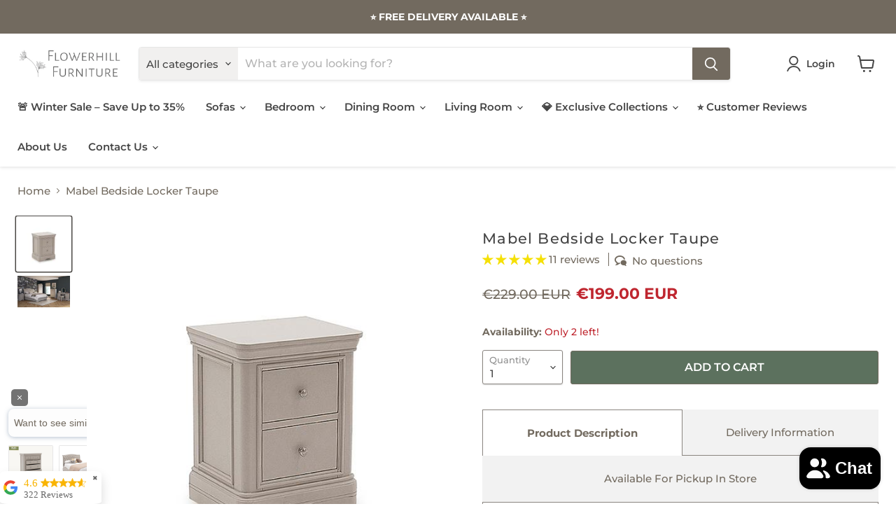

--- FILE ---
content_type: text/html; charset=utf-8
request_url: https://flowerhillfurniture.ie/collections/all/products/mabel-bedside-locker?view=recently-viewed
body_size: 2690
content:





















  
    
    











<li
  class="productgrid--item  imagestyle--cropped-medium    productitem--sale  productitem--emphasis  product-recently-viewed-card    "
  data-product-item
  data-product-quickshop-url="/products/mabel-bedside-locker"
  
    data-recently-viewed-card
  
>
  <div class="productitem" data-product-item-content>
    
    
    
    

    

    

    <div class="productitem__container">
      <div class="product-recently-viewed-card-time" data-product-handle="mabel-bedside-locker">
      <button
        class="product-recently-viewed-card-remove"
        aria-label="close"
        data-remove-recently-viewed
      >
        


                                                                      <svg class="icon-remove "    aria-hidden="true"    focusable="false"    role="presentation"    xmlns="http://www.w3.org/2000/svg" width="10" height="10" viewBox="0 0 10 10" xmlns="http://www.w3.org/2000/svg">      <path fill="currentColor" d="M6.08785659,5 L9.77469752,1.31315906 L8.68684094,0.225302476 L5,3.91214341 L1.31315906,0.225302476 L0.225302476,1.31315906 L3.91214341,5 L0.225302476,8.68684094 L1.31315906,9.77469752 L5,6.08785659 L8.68684094,9.77469752 L9.77469752,8.68684094 L6.08785659,5 Z"></path>    </svg>                                          

      </button>
    </div>

      <div class="productitem__image-container">
        <a
          class="productitem--image-link"
          href="/products/mabel-bedside-locker"
          tabindex="-1"
          data-product-page-link
        >
          <figure
            class="productitem--image"
            data-product-item-image
            
          >
            
              
              

  
    <noscript data-rimg-noscript>
      <img
        
          src="//flowerhillfurniture.ie/cdn/shop/products/MabelNightTable2DrawerAnglesquare_512x512.jpg?v=1639741063"
        

        alt="MABEL BEDSIDE LOCKER Bedside Locker"
        data-rimg="noscript"
        srcset="//flowerhillfurniture.ie/cdn/shop/products/MabelNightTable2DrawerAnglesquare_512x512.jpg?v=1639741063 1x, //flowerhillfurniture.ie/cdn/shop/products/MabelNightTable2DrawerAnglesquare_599x599.jpg?v=1639741063 1.17x"
        class="productitem--image-primary"
        
        
      >
    </noscript>
  

  <img
    
      src="//flowerhillfurniture.ie/cdn/shop/products/MabelNightTable2DrawerAnglesquare_512x512.jpg?v=1639741063"
    
    alt="MABEL BEDSIDE LOCKER Bedside Locker"

    
      data-rimg="lazy"
      data-rimg-scale="1"
      data-rimg-template="//flowerhillfurniture.ie/cdn/shop/products/MabelNightTable2DrawerAnglesquare_{size}.jpg?v=1639741063"
      data-rimg-max="600x600"
      data-rimg-crop="false"
      
      srcset="data:image/svg+xml;utf8,<svg%20xmlns='http://www.w3.org/2000/svg'%20width='512'%20height='512'></svg>"
    

    class="productitem--image-primary"
    
    
  >



  <div data-rimg-canvas></div>


            

            


























          </figure>
        </a>
      </div><div class="productitem--info">
        

        
          





























<div class="price productitem__price ">
  
    <div
      class="price__compare-at visible"
      data-price-compare-container
    >

      
        <span class="visually-hidden">Original price</span>
        <span class="money price__compare-at--single" data-price-compare>
          €229.00 EUR
        </span>
      
    </div>


    
      
      <div class="price__compare-at--hidden" data-compare-price-range-hidden>
        
          <span class="visually-hidden">Original price</span>
          <span class="money price__compare-at--min" data-price-compare-min>
            €229.00 EUR
          </span>
          -
          <span class="visually-hidden">Original price</span>
          <span class="money price__compare-at--max" data-price-compare-max>
            €229.00 EUR
          </span>
        
      </div>
      <div class="price__compare-at--hidden" data-compare-price-hidden>
        <span class="visually-hidden">Original price</span>
        <span class="money price__compare-at--single" data-price-compare>
          €229.00 EUR
        </span>
      </div>
    
  

  <div class="price__current price__current--emphasize price__current--on-sale" data-price-container>

    

    
      
      
        <span class="visually-hidden">Current price</span>
      
      <span class="money" data-price>
        €199.00 EUR
      </span>
    
    
  </div>

  
    
    <div class="price__current--hidden" data-current-price-range-hidden>
      
        <span class="money price__current--min" data-price-min>€199.00 EUR</span>
        -
        <span class="money price__current--max" data-price-max>€199.00 EUR</span>
      
    </div>
    <div class="price__current--hidden" data-current-price-hidden>
      <span class="visually-hidden">Current price</span>
      <span class="money" data-price>
        €199.00 EUR
      </span>
    </div>
  

  
    
    
    
    

    <div
      class="
        productitem__unit-price
        hidden
      "
      data-unit-price
    >
      <span class="productitem__total-quantity" data-total-quantity></span> | <span class="productitem__unit-price--amount money" data-unit-price-amount></span> / <span class="productitem__unit-price--measure" data-unit-price-measure></span>
    </div>
  

  
</div>


        

        <h2 class="productitem--title">
          <a href="/products/mabel-bedside-locker" data-product-page-link>
            Mabel Bedside Locker Taupe
          </a>
        </h2>

        
          
        

        

  















<div style='' class='jdgm-widget jdgm-preview-badge' data-id='6954006970532'
data-template='product.recently-viewed'
data-auto-install='false'>
  <div style='display:none' class='jdgm-prev-badge' data-average-rating='5.00' data-number-of-reviews='11' data-number-of-questions='0'> <span class='jdgm-prev-badge__stars' data-score='5.00' tabindex='0' aria-label='5.00 stars' role='button'> <span class='jdgm-star jdgm--on'></span><span class='jdgm-star jdgm--on'></span><span class='jdgm-star jdgm--on'></span><span class='jdgm-star jdgm--on'></span><span class='jdgm-star jdgm--on'></span> </span> <span class='jdgm-prev-badge__text'> 11 reviews </span> </div>
</div>








        
          
            <div class="productitem__stock-level">
              







<div class="product-stock-level-wrapper" >
  
    <span class="
  product-stock-level
  product-stock-level--low
  
">
      

      <span class="product-stock-level__text">
        
        <div class="product-stock-level__badge-text">
          
  
    
      Only 2 left!
    
  

        </div>
      </span>
    </span>
  
</div>

            </div>
          

          
        

        
          <div class="productitem--description">
            <p>The Mabel bedroom range is designed to emphasize the natural beauty of the wood. This taupe painted range features silver handles and elegant curve...</p>

            
              <a
                href="/products/mabel-bedside-locker"
                class="productitem--link"
                data-product-page-link
              >
                View full details
              </a>
            
          </div>
        
      </div>

      
    </div>
  </div>
  
    <!-- Samita -->
<script>
window.Samita = window.Samita || {}
Samita.ProductLabels = Samita.ProductLabels || {}
Samita.ProductLabels.products = Samita.ProductLabels.products || []
Samita.ProductLabels.products.push({
"id":6954006970532,
"title":"Mabel Bedside Locker Taupe",
"handle":"mabel-bedside-locker",
"price":"19900",
"price_max":"19900",
"price_min":"19900",
"type":"Bedside Locker",
"created_at":"2021-09-08 09:58",
"published_at":"2026-01-09 12:12",
"tags":["ABC = A","Collection_Mabel","Feature_3 Drawer","mabel"],
"vendor":"Flowerhill Furniture",
"featured_image":"products/MabelNightTable2DrawerAnglesquare.jpg",
"url":"/products/mabel-bedside-locker",
"collections":[633780044118,398655193336,638744822102,278910927012,631636459862,635989623126],
"compare_at_price":"22900",
"compare_at_price_max": "22900",
"compare_at_price_min": "22900",
"price_varies": "false",
"compare_at_price_varies": "false",
"images":[{"id":34430734074104,
"src":"\/\/flowerhillfurniture.ie\/cdn\/shop\/products\/MabelNightTable2DrawerAnglesquare.jpg?v=1639741063"},{"id":38182851543288,
"src":"\/\/flowerhillfurniture.ie\/cdn\/shop\/products\/MABELCOLLECTION_c40895a6-1049-4a48-a54f-163b9f1a0123.jpg?v=1664545823"}],
"first_available_variant":{"id":40923603304612},
"available":true,
"options":["Title"],
"variants":[{
"id":40923603304612,
"title":"Default Title",
"name":null,
"price":19900,
"compare_at_price":22900,
"available":true,
"sku":"Mab-410",
"weight":"0",
"weight_unit": "kg",
"inventory_quantity":2,
"option1":"Default Title",
"option2":null,
"option3":null,
"options":["Default Title"],
"selected":true}]
});
</script>

  

  
    <script type="application/json" data-quick-buy-settings>
      {
        "cart_redirection": true,
        "money_format": "€{{ amount }} EUR"
      }
    </script>
  
</li>


--- FILE ---
content_type: application/javascript
request_url: https://ecommplugins-trustboxsettings.trustpilot.com/flowerhill-furniture.myshopify.com.js?settings=1643825066301&shop=flowerhill-furniture.myshopify.com
body_size: 276
content:
const trustpilot_trustbox_settings = {"trustboxes":[],"activeTrustbox":0,"pageUrls":{"landing":"https://flowerhill-furniture.myshopify.com","category":"https://flowerhill-furniture.myshopify.com/collections/4ft-bedframe","product":"https://flowerhill-furniture.myshopify.com/products/display-model-respa-platinum-2000-kingsize-mattress-1"}};
dispatchEvent(new CustomEvent('trustpilotTrustboxSettingsLoaded'));

--- FILE ---
content_type: text/javascript; charset=utf-8
request_url: https://flowerhillfurniture.ie/products/mabel-bedside-locker.js
body_size: 900
content:
{"id":6954006970532,"title":"Mabel Bedside Locker Taupe","handle":"mabel-bedside-locker","description":"\u003cp\u003e\u003cspan data-mce-fragment=\"1\"\u003eThe Mabel bedroom range is designed to emphasize the natural beauty of the wood. This taupe painted range features silver handles and elegant curves, and its robust design makes it both beautiful and practical for storage solutions.\u003c\/span\u003e\u003c\/p\u003e\n\u003cp\u003e52cm W x 42 D x 67 H.\u003cbr\u003e\u003c\/p\u003e\n\u003cp\u003e \u003c\/p\u003e\n\u003cp\u003e\u003cspan style=\"display: none; position: absolute; z-index: 99999999; width: 80px; height: 31px; background-image: url('chrome-extension:\/\/ddafdejlekcmnafgnbllcfkebabhabcl\/images\/zshare.png'); background-size: 80px 31px; opacity: 0.9; cursor: pointer; top: 0px; left: 0px;\" id=\"zoho_button_ext\"\u003e\u003c\/span\u003e\u003ciframe style=\"display: none;\" src=\"chrome-extension:\/\/ddafdejlekcmnafgnbllcfkebabhabcl\/html\/tpc.html\" id=\"zShareTpcCheck\"\u003e\u003c\/iframe\u003e\u003c\/p\u003e","published_at":"2026-01-09T12:12:23+00:00","created_at":"2021-09-08T09:58:09+01:00","vendor":"Flowerhill Furniture","type":"Bedside Locker","tags":["ABC = A","Collection_Mabel","Feature_3 Drawer","mabel"],"price":19900,"price_min":19900,"price_max":19900,"available":true,"price_varies":false,"compare_at_price":22900,"compare_at_price_min":22900,"compare_at_price_max":22900,"compare_at_price_varies":false,"variants":[{"id":40923603304612,"title":"Default Title","option1":"Default Title","option2":null,"option3":null,"sku":"Mab-410","requires_shipping":true,"taxable":true,"featured_image":null,"available":true,"name":"Mabel Bedside Locker Taupe","public_title":null,"options":["Default Title"],"price":19900,"weight":0,"compare_at_price":22900,"inventory_management":"shopify","barcode":null,"requires_selling_plan":false,"selling_plan_allocations":[]}],"images":["\/\/cdn.shopify.com\/s\/files\/1\/0326\/8129\/6008\/products\/MabelNightTable2DrawerAnglesquare.jpg?v=1639741063","\/\/cdn.shopify.com\/s\/files\/1\/0326\/8129\/6008\/products\/MABELCOLLECTION_c40895a6-1049-4a48-a54f-163b9f1a0123.jpg?v=1664545823"],"featured_image":"\/\/cdn.shopify.com\/s\/files\/1\/0326\/8129\/6008\/products\/MabelNightTable2DrawerAnglesquare.jpg?v=1639741063","options":[{"name":"Title","position":1,"values":["Default Title"]}],"url":"\/products\/mabel-bedside-locker","media":[{"alt":"MABEL BEDSIDE LOCKER Bedside Locker","id":26770596856056,"position":1,"preview_image":{"aspect_ratio":1.0,"height":600,"width":600,"src":"https:\/\/cdn.shopify.com\/s\/files\/1\/0326\/8129\/6008\/products\/MabelNightTable2DrawerAnglesquare.jpg?v=1639741063"},"aspect_ratio":1.0,"height":600,"media_type":"image","src":"https:\/\/cdn.shopify.com\/s\/files\/1\/0326\/8129\/6008\/products\/MabelNightTable2DrawerAnglesquare.jpg?v=1639741063","width":600},{"alt":null,"id":30775932354808,"position":2,"preview_image":{"aspect_ratio":1.684,"height":855,"width":1440,"src":"https:\/\/cdn.shopify.com\/s\/files\/1\/0326\/8129\/6008\/products\/MABELCOLLECTION_c40895a6-1049-4a48-a54f-163b9f1a0123.jpg?v=1664545823"},"aspect_ratio":1.684,"height":855,"media_type":"image","src":"https:\/\/cdn.shopify.com\/s\/files\/1\/0326\/8129\/6008\/products\/MABELCOLLECTION_c40895a6-1049-4a48-a54f-163b9f1a0123.jpg?v=1664545823","width":1440}],"requires_selling_plan":false,"selling_plan_groups":[]}

--- FILE ---
content_type: text/javascript
request_url: https://storage.googleapis.com/merchant_reviews_scripts/flowerhill-furniture.myshopify.com/thank_you_reviews_script.js?shop=flowerhill-furniture.myshopify.com
body_size: 4297
content:
var the_amount_of_stars_34942 = null;

function ei93_change_the_stars(curent_number) {
    let star1 = document.getElementById('23923_star_1');
    let star2 = document.getElementById('23923_star_2');
    let star3 = document.getElementById('23923_star_3');
    let star4 = document.getElementById('23923_star_4');
    let star5 = document.getElementById('23923_star_5');
    if (curent_number === 1) {
        star1.style.fill = "#F9B403";
    } else if (curent_number === 2) {
        star1.style.fill = "#F9B403";
        star2.style.fill = "#F9B403";
    } else if (curent_number === 3) {
        star1.style.fill = "#F9B403";
        star2.style.fill = "#F9B403";
        star3.style.fill = "#F9B403";
    } else if (curent_number === 4) {
        star1.style.fill = "#F9B403";
        star2.style.fill = "#F9B403";
        star3.style.fill = "#F9B403";
        star4.style.fill = "#F9B403";
    } else if (curent_number === 5) {
        star1.style.fill = "#F9B403";
        star2.style.fill = "#F9B403";
        star3.style.fill = "#F9B403";
        star4.style.fill = "#F9B403";
        star5.style.fill = "#F9B403";
    }
}

function ei93_change_the_stars_back() {
    let star1 = document.getElementById('23923_star_1');
    let star2 = document.getElementById('23923_star_2');
    let star3 = document.getElementById('23923_star_3');
    let star4 = document.getElementById('23923_star_4');
    let star5 = document.getElementById('23923_star_5');

    star1.style.fill = "rgb(233, 231, 231)";
    star2.style.fill = "rgb(233, 231, 231)";
    star3.style.fill = "rgb(233, 231, 231)";
    star4.style.fill = "rgb(233, 231, 231)";
    star5.style.fill = "rgb(233, 231, 231)";
}


function closeStars_39window_394() {
    let main_window = document.getElementById('kdf222_main');
    main_window.style.display = 'none';
}

function switch_to_question(starssss) {
    the_amount_of_stars_34942 = starssss
    let main_window = document.getElementById('stars_ier_342_main');
    main_window.style.display = 'none';
    let second_window = document.getElementById('explain_review_2334');
    second_window.style.display = 'block'
}

function switch_to_stars() {
    let main_window = document.getElementById('explain_review_2334');
    main_window.style.display = 'none';
    let second_window = document.getElementById('stars_ier_342_main');
    second_window.style.display = 'block'
}


function send_data(popup) {
    try {
        let xhr = new XMLHttpRequest();
        xhr.open("POST", "https://pixel-helper.uc.r.appspot.com/reviews/submit", true);
        xhr.setRequestHeader('Content-Type', 'application/json; charset=utf-8');
        let is_on_thank_you_page = window.location.href.endsWith('/thank_you');
        let costumer = null;
        try {
            costumer = Shopify.Checkout.customer;
        } catch (ex) {

        }
        if (popup) {
            if (is_on_thank_you_page) {
                // xhr.send(JSON.stringify({
                //     email: Shopify.checkout.email,
                //     shop_name: 'flowerhill-furniture.myshopify.com',
                //     order_id: Shopify.checkout.order_id,
                //     is_a_thank_you_page: is_on_thank_you_page,
                //     costumer: costumer,
                //     is_a_popup: true,
                //     stars: the_amount_of_stars_34942
                // }));
            }
        } else if(!!document.getElementById("reson_eow_43").value){
            xhr.send(JSON.stringify({
                email: Shopify.checkout.email,
                stars: the_amount_of_stars_34942,
                shop_name: 'flowerhill-furniture.myshopify.com',
                order_id: Shopify.checkout.order_id,
                is_a_thank_you_page: is_on_thank_you_page,
                comment: document.getElementById("reson_eow_43").value,
                costumer: costumer
            }));
        }
    } catch (ex) {
        console.error("Send failed", ex);
    }
}

function sendDataAndClose() {
    send_data();
    closeStars_39window_394()
}
function go_to_review() {
    sendDataAndClose();
    window.open('https://search.google.com/local/writereview?placeid=ChIJ-9GKA7VEZ0gRmbwTcRCLbfw', target = "_blank");

}

function show_the_button_euiw39(starsss) {
    the_amount_of_stars_34942 = starsss
    let button_container = document.getElementById('ask_for_review_button_container');
    button_container.style.display = 'block';
    setTimeout(() => {
        ei93_change_the_stars(starsss)
    }, 100);
    send_data(true)
}

send_data(true)